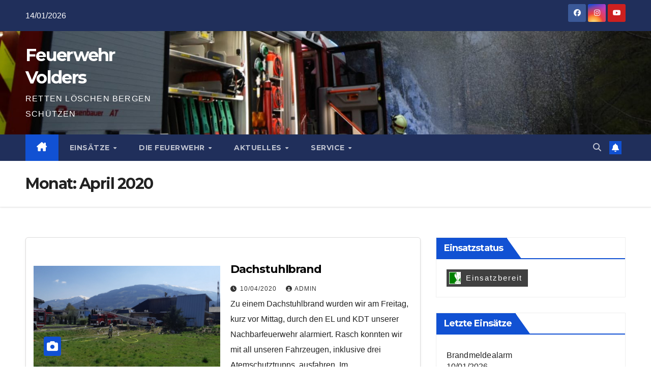

--- FILE ---
content_type: text/html; charset=UTF-8
request_url: https://fw.einsatzinfo.org/florian/v1/?fw_id=994022
body_size: 392
content:


<!DOCTYPE html>
<html>

<head>
  <title>Florian</title>
  
  <style type="text/css">
    body {
        margin: 0;
        background: #404040;

    }
    #text_container {
        font-family: Helvetica, Arial, sans-serif;
        font-weight: 100;
        font-size: 15px;
        letter-spacing: 2px;
        color: white;
        line-height: 34px;
        text-align: center;
        width: 120px;
        float:left;

    }
    #logo_container {
          
        float:left;
    }
    #logo {
        height:24px;
        background:green;
        margin: 5px 5px 0px 5px;
    }
  </style>
</head>
</body>
    <div id="logo_container">
        <img id="logo" src="../../monitor/images/logo.png" >
    </div>
    <div id="text_container">Einsatzbereit</div>
</body>
</html>
